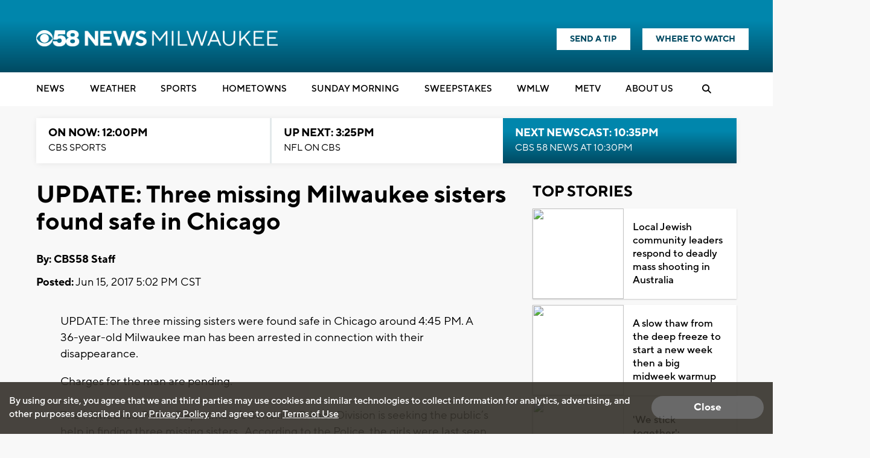

--- FILE ---
content_type: text/html; charset=utf-8
request_url: https://www.google.com/recaptcha/api2/aframe
body_size: -88
content:
<!DOCTYPE HTML><html><head><meta http-equiv="content-type" content="text/html; charset=UTF-8"></head><body><script nonce="gPEzo5eh7i9eDlDC5MzoqA">/** Anti-fraud and anti-abuse applications only. See google.com/recaptcha */ try{var clients={'sodar':'https://pagead2.googlesyndication.com/pagead/sodar?'};window.addEventListener("message",function(a){try{if(a.source===window.parent){var b=JSON.parse(a.data);var c=clients[b['id']];if(c){var d=document.createElement('img');d.src=c+b['params']+'&rc='+(localStorage.getItem("rc::a")?sessionStorage.getItem("rc::b"):"");window.document.body.appendChild(d);sessionStorage.setItem("rc::e",parseInt(sessionStorage.getItem("rc::e")||0)+1);localStorage.setItem("rc::h",'1765740971735');}}}catch(b){}});window.parent.postMessage("_grecaptcha_ready", "*");}catch(b){}</script></body></html>

--- FILE ---
content_type: application/javascript; charset=utf-8
request_url: https://fundingchoicesmessages.google.com/f/AGSKWxWmbpHSe75fNkFu60AjVJiEgKTPYhgOJ2T-tKdkzcNQio-JVpWtg1P_XwwEvPN6XBZPyvaEzrd76KBS50z60_Mtb4DzjahIVQ7ygsZPTWp025Y8iIghmX_MSzJwDvqAiQsE8AcElApRCbTsBk8Oq2omZM-Eb9Yv2H_OZJ9P56hpVgWlfPimivddyVFD/_/advdl./adtabs._advertisement-/sponsored_listings./adplayer.
body_size: -1290
content:
window['68c2c545-a14c-4464-aa62-912d4c416ec0'] = true;